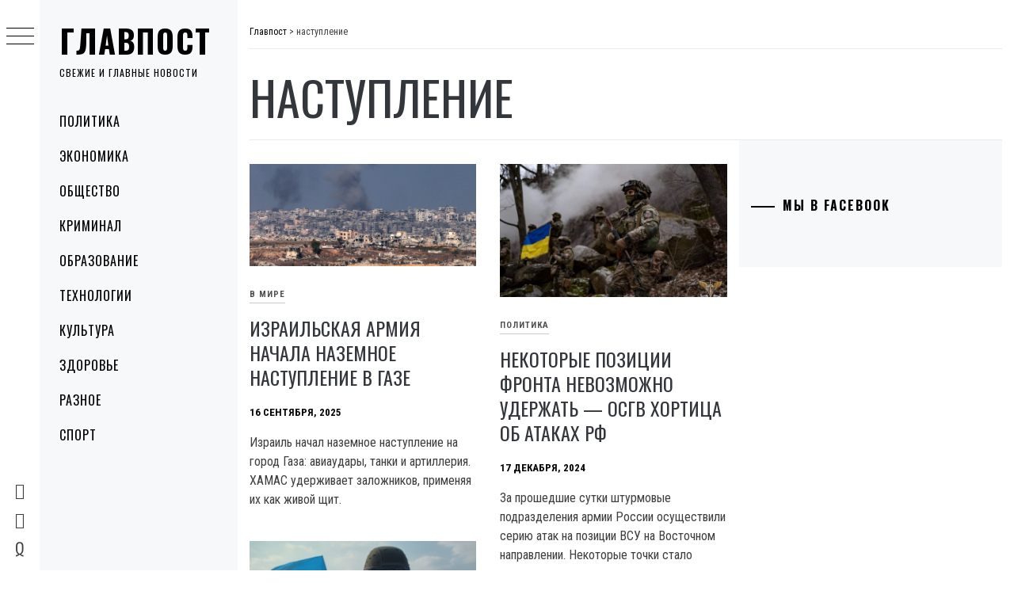

--- FILE ---
content_type: text/html; charset=UTF-8
request_url: https://glavpost.com/nastuplenie/
body_size: 18042
content:
<!DOCTYPE html>
<html lang="ru-RU">
    <head>
        <meta charset="UTF-8">
        <meta name="viewport" content="width=device-width, initial-scale=1.0, maximum-scale=1.0, user-scalable=no" />
        <link rel="profile" href="http://gmpg.org/xfn/11">
                <style type="text/css">
                        body .primary-background,
            body button:hover,
            body button:focus,
            body input[type="button"]:hover,
            body input[type="reset"]:hover,
            body input[type="reset"]:focus,
            body input[type="submit"]:hover,
            body input[type="submit"]:focus,
            body .widget .social-widget-menu ul li,
            body .comments-area .comment-list .reply,
            body .slide-categories a:hover,
            body .slide-categories a:focus,
            body .widget .social-widget-menu ul li:hover a:before,
            body .widget .social-widget-menu ul li:focus a:before,
            body .ham,
            body .ham:before,
            body .ham:after,
            body .btn-load-more {
                background: #33363b;
            }

            body .entry-title,
            body .entry-title a {
                color: #33363b;

            }

                        body .secondary-background,
            body .wp-block-quote,
            body button,
            body input[type="button"],
            body input[type="reset"],
            body input[type="submit"],
            body .widget.widget_minimal_grid_tab_posts_widget ul.nav-tabs li.active a,
            body .widget.widget_minimal_grid_tab_posts_widget ul.nav-tabs > li > a:focus,
            body .widget.widget_minimal_grid_tab_posts_widget ul.nav-tabs > li > a:hover,
            body .author-info .author-social > a:hover,
            body .author-info .author-social > a:focus,
            body .widget .social-widget-menu ul li a:before,
            body .widget .social-widget-menu ul li:hover,
            body .widget .social-widget-menu ul li:focus,
            body .moretag,
            body .moretag,
            body .thememattic-search-icon:before,
            body .slide-categories a,
            body .search-button.active .thememattic-search-icon:before,
            body .search-button.active .thememattic-search-icon:after,
            body .btn-load-more:hover,
            body .btn-load-more:focus,
            body .menu-description{
                background: #d8004f;
            }

            body.woocommerce #content input.button.alt:hover,
            body.woocommerce #respond input#submit.alt:hover,
            body.woocommerce a.button.alt:hover,
            body.woocommerce button.button.alt:hover,
            body.woocommerce input.button.alt:hover,
            body.woocommerce-page #content input.button.alt:hover,
            body.woocommerce-page #respond input#submit.alt:hover,
            body.woocommerce-page a.button.alt:hover,
            body.woocommerce-page button.button.alt:hover,
            body.woocommerce-page input.button.alt:hover,
            body.woocommerce #content input.button,
            body.woocommerce #respond input#submit,
            body.woocommerce a.button,
            body.woocommerce button.button,
            body.woocommerce input.button,
            body.woocommerce-page #content input.button,
            body.woocommerce-page #respond input#submit,
            body.woocommerce-page a.button,
            body.woocommerce-page button.button,
            body.woocommerce-page input.button,
            body.woocommerce #respond input#submit.alt,
            body.woocommerce a.button.alt,
            body.woocommerce button.button.alt,
            body.woocommerce input.button.alt,
            body.woocommerce .site span.onsale:hover,
            body.woocommerce .site span.onsale:focus,
            body.woocommerce-active .site .widget .onsale:hover,
            body.woocommerce-active .site .widget .onsale:focus{
                background: #d8004f;
            }

            body .sticky header:before,
            body a:hover,
            body a:focus,
            body a:active,
            body .main-navigation .menu-wrapper > ul > li.current-menu-item > a,
            body .main-navigation .menu-wrapper > ul > li:hover > a,
            body .main-navigation .menu-wrapper > ul > li:focus > a,
            body .sidr a:hover,
            body .sidr a:focus,
            body .page-numbers.current {
                color: #d8004f;
            }

            body .ajax-loader,
            body .thememattic-search-icon:after {
                border-color: #d8004f !important;
            }

                        body .section-recommended.section-bg {
                background: #f9e3d2;
            }

                        body .section-recommended.section-bg .home-full-grid-cat-section,
            body .section-recommended.section-bg .home-full-grid-cat-section a {
                color: #333;
            }

                        body,
            body .primary-font,
            body .site .site-title,
            body .section-title{
                font-family: Roboto Condensed !important;
            }

                        body .main-navigation #primary-menu li a,
            body h1, body h2, body h3, body h4, body h5, body h6,
            body .secondary-font,
            body .prime-excerpt,
            body blockquote,
            body.single .entry-content:before, .page .entry-content:before {
                font-family: Oswald !important;
            }

                        body .site-title {
                font-size: 40px !important;
            }

                        body, body button, body input, body select, body textarea, body p {
                font-size: 16px !important;
            }

                        body h1 {
                font-size: 30px;
            }

                        body h2,
            h2.entry-title {
                font-size: 24px;
            }

            body.woocommerce ul.products li.product .woocommerce-loop-category__title,
            body.woocommerce ul.products li.product .woocommerce-loop-product__title,
            body.woocommerce ul.products li.product h3{
                font-size: 24px;
            }
                        body h3 {
                font-size: 18px;
            }

                        body h4 {
                font-size: 16px;
            }

                        body h5 {
                font-size: 14px;
            }

                        body .masonry-grid.masonry-col article .entry-content,
            body .masonry-grid.masonry-col article .entry-content p {
                font-size: 16px !important;
            }

                        body .footer-widget-area {
                background: #f6f8f9;
            }

                        body .footer-widget-area,
            body .site-footer .widget-title,
            body .site-footer,
            body .site-footer a,
            body .site-footer a:visited {
                color: #000;
            }

                    </style>
        <meta name='robots' content='index, follow, max-image-preview:large, max-snippet:-1, max-video-preview:-1' />

	<!-- This site is optimized with the Yoast SEO plugin v26.5 - https://yoast.com/wordpress/plugins/seo/ -->
	<title>Архивы наступление - Главпост</title>
	<link rel="canonical" href="https://glavpost.com/nastuplenie/" />
	<link rel="next" href="https://glavpost.com/nastuplenie/page/2/" />
	<meta property="og:locale" content="ru_RU" />
	<meta property="og:type" content="article" />
	<meta property="og:title" content="Архивы наступление - Главпост" />
	<meta property="og:url" content="https://glavpost.com/nastuplenie/" />
	<meta property="og:site_name" content="Главпост" />
	<meta name="twitter:card" content="summary_large_image" />
	<script type="application/ld+json" class="yoast-schema-graph">{"@context":"https://schema.org","@graph":[{"@type":"CollectionPage","@id":"https://glavpost.com/nastuplenie/","url":"https://glavpost.com/nastuplenie/","name":"Архивы наступление - Главпост","isPartOf":{"@id":"https://glavpost.com/#website"},"primaryImageOfPage":{"@id":"https://glavpost.com/nastuplenie/#primaryimage"},"image":{"@id":"https://glavpost.com/nastuplenie/#primaryimage"},"thumbnailUrl":"https://glavpost.com/wp-content/uploads/2025/09/6-2.webp","breadcrumb":{"@id":"https://glavpost.com/nastuplenie/#breadcrumb"},"inLanguage":"ru-RU"},{"@type":"ImageObject","inLanguage":"ru-RU","@id":"https://glavpost.com/nastuplenie/#primaryimage","url":"https://glavpost.com/wp-content/uploads/2025/09/6-2.webp","contentUrl":"https://glavpost.com/wp-content/uploads/2025/09/6-2.webp","width":1240,"height":558,"caption":"Израиль начал наземное наступление на город Газа: авиаудары, танки и артиллерия. ХАМАС удерживает заложников, применяя их как живой щит."},{"@type":"BreadcrumbList","@id":"https://glavpost.com/nastuplenie/#breadcrumb","itemListElement":[{"@type":"ListItem","position":1,"name":"Главная страница","item":"https://glavpost.com/"},{"@type":"ListItem","position":2,"name":"наступление"}]},{"@type":"WebSite","@id":"https://glavpost.com/#website","url":"https://glavpost.com/","name":"Главпост","description":"Свежие и главные новости","publisher":{"@id":"https://glavpost.com/#organization"},"potentialAction":[{"@type":"SearchAction","target":{"@type":"EntryPoint","urlTemplate":"https://glavpost.com/?s={search_term_string}"},"query-input":{"@type":"PropertyValueSpecification","valueRequired":true,"valueName":"search_term_string"}}],"inLanguage":"ru-RU"},{"@type":"Organization","@id":"https://glavpost.com/#organization","name":"Главпост","url":"https://glavpost.com/","logo":{"@type":"ImageObject","inLanguage":"ru-RU","@id":"https://glavpost.com/#/schema/logo/image/","url":"https://glavpost.com/wp-content/uploads/2021/10/logo.png","contentUrl":"https://glavpost.com/wp-content/uploads/2021/10/logo.png","width":1000,"height":1000,"caption":"Главпост"},"image":{"@id":"https://glavpost.com/#/schema/logo/image/"},"sameAs":["https://www.facebook.com/glavpostnews"]}]}</script>
	<!-- / Yoast SEO plugin. -->


<link rel='dns-prefetch' href='//cdn.thememattic.com' />
<link rel='dns-prefetch' href='//www.googletagmanager.com' />
<link rel='dns-prefetch' href='//fonts.googleapis.com' />
<link rel='dns-prefetch' href='//pagead2.googlesyndication.com' />
<link rel="alternate" type="application/rss+xml" title="Главпост &raquo; Лента" href="https://glavpost.com/feed/" />
<link rel="alternate" type="application/rss+xml" title="Главпост &raquo; Лента комментариев" href="https://glavpost.com/comments/feed/" />
<link rel="alternate" type="application/rss+xml" title="Главпост &raquo; Лента метки наступление" href="https://glavpost.com/nastuplenie/feed/" />
<style id='wp-img-auto-sizes-contain-inline-css' type='text/css'>
img:is([sizes=auto i],[sizes^="auto," i]){contain-intrinsic-size:3000px 1500px}
/*# sourceURL=wp-img-auto-sizes-contain-inline-css */
</style>
<style id='wp-emoji-styles-inline-css' type='text/css'>

	img.wp-smiley, img.emoji {
		display: inline !important;
		border: none !important;
		box-shadow: none !important;
		height: 1em !important;
		width: 1em !important;
		margin: 0 0.07em !important;
		vertical-align: -0.1em !important;
		background: none !important;
		padding: 0 !important;
	}
/*# sourceURL=wp-emoji-styles-inline-css */
</style>
<style id='wp-block-library-inline-css' type='text/css'>
:root{--wp-block-synced-color:#7a00df;--wp-block-synced-color--rgb:122,0,223;--wp-bound-block-color:var(--wp-block-synced-color);--wp-editor-canvas-background:#ddd;--wp-admin-theme-color:#007cba;--wp-admin-theme-color--rgb:0,124,186;--wp-admin-theme-color-darker-10:#006ba1;--wp-admin-theme-color-darker-10--rgb:0,107,160.5;--wp-admin-theme-color-darker-20:#005a87;--wp-admin-theme-color-darker-20--rgb:0,90,135;--wp-admin-border-width-focus:2px}@media (min-resolution:192dpi){:root{--wp-admin-border-width-focus:1.5px}}.wp-element-button{cursor:pointer}:root .has-very-light-gray-background-color{background-color:#eee}:root .has-very-dark-gray-background-color{background-color:#313131}:root .has-very-light-gray-color{color:#eee}:root .has-very-dark-gray-color{color:#313131}:root .has-vivid-green-cyan-to-vivid-cyan-blue-gradient-background{background:linear-gradient(135deg,#00d084,#0693e3)}:root .has-purple-crush-gradient-background{background:linear-gradient(135deg,#34e2e4,#4721fb 50%,#ab1dfe)}:root .has-hazy-dawn-gradient-background{background:linear-gradient(135deg,#faaca8,#dad0ec)}:root .has-subdued-olive-gradient-background{background:linear-gradient(135deg,#fafae1,#67a671)}:root .has-atomic-cream-gradient-background{background:linear-gradient(135deg,#fdd79a,#004a59)}:root .has-nightshade-gradient-background{background:linear-gradient(135deg,#330968,#31cdcf)}:root .has-midnight-gradient-background{background:linear-gradient(135deg,#020381,#2874fc)}:root{--wp--preset--font-size--normal:16px;--wp--preset--font-size--huge:42px}.has-regular-font-size{font-size:1em}.has-larger-font-size{font-size:2.625em}.has-normal-font-size{font-size:var(--wp--preset--font-size--normal)}.has-huge-font-size{font-size:var(--wp--preset--font-size--huge)}.has-text-align-center{text-align:center}.has-text-align-left{text-align:left}.has-text-align-right{text-align:right}.has-fit-text{white-space:nowrap!important}#end-resizable-editor-section{display:none}.aligncenter{clear:both}.items-justified-left{justify-content:flex-start}.items-justified-center{justify-content:center}.items-justified-right{justify-content:flex-end}.items-justified-space-between{justify-content:space-between}.screen-reader-text{border:0;clip-path:inset(50%);height:1px;margin:-1px;overflow:hidden;padding:0;position:absolute;width:1px;word-wrap:normal!important}.screen-reader-text:focus{background-color:#ddd;clip-path:none;color:#444;display:block;font-size:1em;height:auto;left:5px;line-height:normal;padding:15px 23px 14px;text-decoration:none;top:5px;width:auto;z-index:100000}html :where(.has-border-color){border-style:solid}html :where([style*=border-top-color]){border-top-style:solid}html :where([style*=border-right-color]){border-right-style:solid}html :where([style*=border-bottom-color]){border-bottom-style:solid}html :where([style*=border-left-color]){border-left-style:solid}html :where([style*=border-width]){border-style:solid}html :where([style*=border-top-width]){border-top-style:solid}html :where([style*=border-right-width]){border-right-style:solid}html :where([style*=border-bottom-width]){border-bottom-style:solid}html :where([style*=border-left-width]){border-left-style:solid}html :where(img[class*=wp-image-]){height:auto;max-width:100%}:where(figure){margin:0 0 1em}html :where(.is-position-sticky){--wp-admin--admin-bar--position-offset:var(--wp-admin--admin-bar--height,0px)}@media screen and (max-width:600px){html :where(.is-position-sticky){--wp-admin--admin-bar--position-offset:0px}}

/*# sourceURL=wp-block-library-inline-css */
</style><style id='global-styles-inline-css' type='text/css'>
:root{--wp--preset--aspect-ratio--square: 1;--wp--preset--aspect-ratio--4-3: 4/3;--wp--preset--aspect-ratio--3-4: 3/4;--wp--preset--aspect-ratio--3-2: 3/2;--wp--preset--aspect-ratio--2-3: 2/3;--wp--preset--aspect-ratio--16-9: 16/9;--wp--preset--aspect-ratio--9-16: 9/16;--wp--preset--color--black: #000000;--wp--preset--color--cyan-bluish-gray: #abb8c3;--wp--preset--color--white: #ffffff;--wp--preset--color--pale-pink: #f78da7;--wp--preset--color--vivid-red: #cf2e2e;--wp--preset--color--luminous-vivid-orange: #ff6900;--wp--preset--color--luminous-vivid-amber: #fcb900;--wp--preset--color--light-green-cyan: #7bdcb5;--wp--preset--color--vivid-green-cyan: #00d084;--wp--preset--color--pale-cyan-blue: #8ed1fc;--wp--preset--color--vivid-cyan-blue: #0693e3;--wp--preset--color--vivid-purple: #9b51e0;--wp--preset--gradient--vivid-cyan-blue-to-vivid-purple: linear-gradient(135deg,rgb(6,147,227) 0%,rgb(155,81,224) 100%);--wp--preset--gradient--light-green-cyan-to-vivid-green-cyan: linear-gradient(135deg,rgb(122,220,180) 0%,rgb(0,208,130) 100%);--wp--preset--gradient--luminous-vivid-amber-to-luminous-vivid-orange: linear-gradient(135deg,rgb(252,185,0) 0%,rgb(255,105,0) 100%);--wp--preset--gradient--luminous-vivid-orange-to-vivid-red: linear-gradient(135deg,rgb(255,105,0) 0%,rgb(207,46,46) 100%);--wp--preset--gradient--very-light-gray-to-cyan-bluish-gray: linear-gradient(135deg,rgb(238,238,238) 0%,rgb(169,184,195) 100%);--wp--preset--gradient--cool-to-warm-spectrum: linear-gradient(135deg,rgb(74,234,220) 0%,rgb(151,120,209) 20%,rgb(207,42,186) 40%,rgb(238,44,130) 60%,rgb(251,105,98) 80%,rgb(254,248,76) 100%);--wp--preset--gradient--blush-light-purple: linear-gradient(135deg,rgb(255,206,236) 0%,rgb(152,150,240) 100%);--wp--preset--gradient--blush-bordeaux: linear-gradient(135deg,rgb(254,205,165) 0%,rgb(254,45,45) 50%,rgb(107,0,62) 100%);--wp--preset--gradient--luminous-dusk: linear-gradient(135deg,rgb(255,203,112) 0%,rgb(199,81,192) 50%,rgb(65,88,208) 100%);--wp--preset--gradient--pale-ocean: linear-gradient(135deg,rgb(255,245,203) 0%,rgb(182,227,212) 50%,rgb(51,167,181) 100%);--wp--preset--gradient--electric-grass: linear-gradient(135deg,rgb(202,248,128) 0%,rgb(113,206,126) 100%);--wp--preset--gradient--midnight: linear-gradient(135deg,rgb(2,3,129) 0%,rgb(40,116,252) 100%);--wp--preset--font-size--small: 13px;--wp--preset--font-size--medium: 20px;--wp--preset--font-size--large: 36px;--wp--preset--font-size--x-large: 42px;--wp--preset--spacing--20: 0.44rem;--wp--preset--spacing--30: 0.67rem;--wp--preset--spacing--40: 1rem;--wp--preset--spacing--50: 1.5rem;--wp--preset--spacing--60: 2.25rem;--wp--preset--spacing--70: 3.38rem;--wp--preset--spacing--80: 5.06rem;--wp--preset--shadow--natural: 6px 6px 9px rgba(0, 0, 0, 0.2);--wp--preset--shadow--deep: 12px 12px 50px rgba(0, 0, 0, 0.4);--wp--preset--shadow--sharp: 6px 6px 0px rgba(0, 0, 0, 0.2);--wp--preset--shadow--outlined: 6px 6px 0px -3px rgb(255, 255, 255), 6px 6px rgb(0, 0, 0);--wp--preset--shadow--crisp: 6px 6px 0px rgb(0, 0, 0);}:where(.is-layout-flex){gap: 0.5em;}:where(.is-layout-grid){gap: 0.5em;}body .is-layout-flex{display: flex;}.is-layout-flex{flex-wrap: wrap;align-items: center;}.is-layout-flex > :is(*, div){margin: 0;}body .is-layout-grid{display: grid;}.is-layout-grid > :is(*, div){margin: 0;}:where(.wp-block-columns.is-layout-flex){gap: 2em;}:where(.wp-block-columns.is-layout-grid){gap: 2em;}:where(.wp-block-post-template.is-layout-flex){gap: 1.25em;}:where(.wp-block-post-template.is-layout-grid){gap: 1.25em;}.has-black-color{color: var(--wp--preset--color--black) !important;}.has-cyan-bluish-gray-color{color: var(--wp--preset--color--cyan-bluish-gray) !important;}.has-white-color{color: var(--wp--preset--color--white) !important;}.has-pale-pink-color{color: var(--wp--preset--color--pale-pink) !important;}.has-vivid-red-color{color: var(--wp--preset--color--vivid-red) !important;}.has-luminous-vivid-orange-color{color: var(--wp--preset--color--luminous-vivid-orange) !important;}.has-luminous-vivid-amber-color{color: var(--wp--preset--color--luminous-vivid-amber) !important;}.has-light-green-cyan-color{color: var(--wp--preset--color--light-green-cyan) !important;}.has-vivid-green-cyan-color{color: var(--wp--preset--color--vivid-green-cyan) !important;}.has-pale-cyan-blue-color{color: var(--wp--preset--color--pale-cyan-blue) !important;}.has-vivid-cyan-blue-color{color: var(--wp--preset--color--vivid-cyan-blue) !important;}.has-vivid-purple-color{color: var(--wp--preset--color--vivid-purple) !important;}.has-black-background-color{background-color: var(--wp--preset--color--black) !important;}.has-cyan-bluish-gray-background-color{background-color: var(--wp--preset--color--cyan-bluish-gray) !important;}.has-white-background-color{background-color: var(--wp--preset--color--white) !important;}.has-pale-pink-background-color{background-color: var(--wp--preset--color--pale-pink) !important;}.has-vivid-red-background-color{background-color: var(--wp--preset--color--vivid-red) !important;}.has-luminous-vivid-orange-background-color{background-color: var(--wp--preset--color--luminous-vivid-orange) !important;}.has-luminous-vivid-amber-background-color{background-color: var(--wp--preset--color--luminous-vivid-amber) !important;}.has-light-green-cyan-background-color{background-color: var(--wp--preset--color--light-green-cyan) !important;}.has-vivid-green-cyan-background-color{background-color: var(--wp--preset--color--vivid-green-cyan) !important;}.has-pale-cyan-blue-background-color{background-color: var(--wp--preset--color--pale-cyan-blue) !important;}.has-vivid-cyan-blue-background-color{background-color: var(--wp--preset--color--vivid-cyan-blue) !important;}.has-vivid-purple-background-color{background-color: var(--wp--preset--color--vivid-purple) !important;}.has-black-border-color{border-color: var(--wp--preset--color--black) !important;}.has-cyan-bluish-gray-border-color{border-color: var(--wp--preset--color--cyan-bluish-gray) !important;}.has-white-border-color{border-color: var(--wp--preset--color--white) !important;}.has-pale-pink-border-color{border-color: var(--wp--preset--color--pale-pink) !important;}.has-vivid-red-border-color{border-color: var(--wp--preset--color--vivid-red) !important;}.has-luminous-vivid-orange-border-color{border-color: var(--wp--preset--color--luminous-vivid-orange) !important;}.has-luminous-vivid-amber-border-color{border-color: var(--wp--preset--color--luminous-vivid-amber) !important;}.has-light-green-cyan-border-color{border-color: var(--wp--preset--color--light-green-cyan) !important;}.has-vivid-green-cyan-border-color{border-color: var(--wp--preset--color--vivid-green-cyan) !important;}.has-pale-cyan-blue-border-color{border-color: var(--wp--preset--color--pale-cyan-blue) !important;}.has-vivid-cyan-blue-border-color{border-color: var(--wp--preset--color--vivid-cyan-blue) !important;}.has-vivid-purple-border-color{border-color: var(--wp--preset--color--vivid-purple) !important;}.has-vivid-cyan-blue-to-vivid-purple-gradient-background{background: var(--wp--preset--gradient--vivid-cyan-blue-to-vivid-purple) !important;}.has-light-green-cyan-to-vivid-green-cyan-gradient-background{background: var(--wp--preset--gradient--light-green-cyan-to-vivid-green-cyan) !important;}.has-luminous-vivid-amber-to-luminous-vivid-orange-gradient-background{background: var(--wp--preset--gradient--luminous-vivid-amber-to-luminous-vivid-orange) !important;}.has-luminous-vivid-orange-to-vivid-red-gradient-background{background: var(--wp--preset--gradient--luminous-vivid-orange-to-vivid-red) !important;}.has-very-light-gray-to-cyan-bluish-gray-gradient-background{background: var(--wp--preset--gradient--very-light-gray-to-cyan-bluish-gray) !important;}.has-cool-to-warm-spectrum-gradient-background{background: var(--wp--preset--gradient--cool-to-warm-spectrum) !important;}.has-blush-light-purple-gradient-background{background: var(--wp--preset--gradient--blush-light-purple) !important;}.has-blush-bordeaux-gradient-background{background: var(--wp--preset--gradient--blush-bordeaux) !important;}.has-luminous-dusk-gradient-background{background: var(--wp--preset--gradient--luminous-dusk) !important;}.has-pale-ocean-gradient-background{background: var(--wp--preset--gradient--pale-ocean) !important;}.has-electric-grass-gradient-background{background: var(--wp--preset--gradient--electric-grass) !important;}.has-midnight-gradient-background{background: var(--wp--preset--gradient--midnight) !important;}.has-small-font-size{font-size: var(--wp--preset--font-size--small) !important;}.has-medium-font-size{font-size: var(--wp--preset--font-size--medium) !important;}.has-large-font-size{font-size: var(--wp--preset--font-size--large) !important;}.has-x-large-font-size{font-size: var(--wp--preset--font-size--x-large) !important;}
/*# sourceURL=global-styles-inline-css */
</style>

<style id='classic-theme-styles-inline-css' type='text/css'>
/*! This file is auto-generated */
.wp-block-button__link{color:#fff;background-color:#32373c;border-radius:9999px;box-shadow:none;text-decoration:none;padding:calc(.667em + 2px) calc(1.333em + 2px);font-size:1.125em}.wp-block-file__button{background:#32373c;color:#fff;text-decoration:none}
/*# sourceURL=/wp-includes/css/classic-themes.min.css */
</style>
<link rel='stylesheet' id='widgetopts-styles-css' href='https://glavpost.com/wp-content/plugins/widget-options/assets/css/widget-options.css?ver=4.1.3' type='text/css' media='all' />
<link rel='stylesheet' id='ez-toc-css' href='https://glavpost.com/wp-content/plugins/easy-table-of-contents/assets/css/screen.min.css?ver=2.0.79.2' type='text/css' media='all' />
<style id='ez-toc-inline-css' type='text/css'>
div#ez-toc-container .ez-toc-title {font-size: 120%;}div#ez-toc-container .ez-toc-title {font-weight: 500;}div#ez-toc-container ul li , div#ez-toc-container ul li a {font-size: 95%;}div#ez-toc-container ul li , div#ez-toc-container ul li a {font-weight: 500;}div#ez-toc-container nav ul ul li {font-size: 90%;}div#ez-toc-container {background: #fff;border: 1px solid #ddd;}div#ez-toc-container p.ez-toc-title , #ez-toc-container .ez_toc_custom_title_icon , #ez-toc-container .ez_toc_custom_toc_icon {color: #d8004f;}div#ez-toc-container ul.ez-toc-list a {color: #428bca;}div#ez-toc-container ul.ez-toc-list a:hover {color: #2a6496;}div#ez-toc-container ul.ez-toc-list a:visited {color: #428bca;}.ez-toc-counter nav ul li a::before {color: ;}.ez-toc-box-title {font-weight: bold; margin-bottom: 10px; text-align: center; text-transform: uppercase; letter-spacing: 1px; color: #666; padding-bottom: 5px;position:absolute;top:-4%;left:5%;background-color: inherit;transition: top 0.3s ease;}.ez-toc-box-title.toc-closed {top:-25%;}
.ez-toc-container-direction {direction: ltr;}.ez-toc-counter ul{counter-reset: item ;}.ez-toc-counter nav ul li a::before {content: counters(item, '.', decimal) '. ';display: inline-block;counter-increment: item;flex-grow: 0;flex-shrink: 0;margin-right: .2em; float: left; }.ez-toc-widget-direction {direction: ltr;}.ez-toc-widget-container ul{counter-reset: item ;}.ez-toc-widget-container nav ul li a::before {content: counters(item, '.', decimal) '. ';display: inline-block;counter-increment: item;flex-grow: 0;flex-shrink: 0;margin-right: .2em; float: left; }
/*# sourceURL=ez-toc-inline-css */
</style>
<link rel='stylesheet' id='ionicons-css' href='https://glavpost.com/wp-content/themes/minimal-grid/assets/lib/ionicons/css/ionicons.min.css?ver=6.9' type='text/css' media='all' />
<link rel='stylesheet' id='bootstrap-css' href='https://glavpost.com/wp-content/themes/minimal-grid/assets/lib/bootstrap/css/bootstrap.min.css?ver=6.9' type='text/css' media='all' />
<link rel='stylesheet' id='magnific-popup-css' href='https://glavpost.com/wp-content/themes/minimal-grid/assets/lib/magnific-popup/magnific-popup.css?ver=6.9' type='text/css' media='all' />
<link rel='stylesheet' id='slick-css' href='https://glavpost.com/wp-content/themes/minimal-grid/assets/lib/slick/css/slick.min.css?ver=6.9' type='text/css' media='all' />
<link rel='stylesheet' id='mediaelement-css' href='https://glavpost.com/wp-includes/js/mediaelement/mediaelementplayer-legacy.min.css?ver=4.2.17' type='text/css' media='all' />
<link rel='stylesheet' id='wp-mediaelement-css' href='https://glavpost.com/wp-includes/js/mediaelement/wp-mediaelement.min.css?ver=6.9' type='text/css' media='all' />
<link rel='stylesheet' id='minimal-grid-style-css' href='https://glavpost.com/wp-content/themes/minimal-grid/style.css?ver=6.9' type='text/css' media='all' />
<link crossorigin="anonymous" rel='stylesheet' id='minimal-grid-google-fonts-css' href='https://fonts.googleapis.com/css?family=Roboto%20Condensed:400,300,400italic,700|Oswald:400,300,700' type='text/css' media='all' />
<script type="text/javascript" src="https://glavpost.com/wp-includes/js/jquery/jquery.min.js?ver=3.7.1" id="jquery-core-js"></script>
<script type="text/javascript" src="https://glavpost.com/wp-includes/js/jquery/jquery-migrate.min.js?ver=3.4.1" id="jquery-migrate-js"></script>

<!-- Сниппет тегов Google (gtag.js), добавленный Site Kit -->
<!-- Сниппет Google Analytics добавлен с помощью Site Kit -->
<script type="text/javascript" src="https://www.googletagmanager.com/gtag/js?id=GT-K5LQK89" id="google_gtagjs-js" async></script>
<script type="text/javascript" id="google_gtagjs-js-after">
/* <![CDATA[ */
window.dataLayer = window.dataLayer || [];function gtag(){dataLayer.push(arguments);}
gtag("set","linker",{"domains":["glavpost.com"]});
gtag("js", new Date());
gtag("set", "developer_id.dZTNiMT", true);
gtag("config", "GT-K5LQK89");
//# sourceURL=google_gtagjs-js-after
/* ]]> */
</script>
<link rel="https://api.w.org/" href="https://glavpost.com/wp-json/" /><link rel="alternate" title="JSON" type="application/json" href="https://glavpost.com/wp-json/wp/v2/tags/1388" /><link rel="EditURI" type="application/rsd+xml" title="RSD" href="https://glavpost.com/xmlrpc.php?rsd" />
<meta name="generator" content="WordPress 6.9" />
<meta name="generator" content="Site Kit by Google 1.168.0" />
<!-- Метатеги Google AdSense, добавленные Site Kit -->
<meta name="google-adsense-platform-account" content="ca-host-pub-2644536267352236">
<meta name="google-adsense-platform-domain" content="sitekit.withgoogle.com">
<!-- Завершите метатеги Google AdSense, добавленные Site Kit -->
<!-- Нет версии AMPHTML для этого URL. -->
<!-- Сниппет Google AdSense, добавленный Site Kit -->
<script type="text/javascript" async="async" src="https://pagead2.googlesyndication.com/pagead/js/adsbygoogle.js?client=ca-pub-3009791374728080&amp;host=ca-host-pub-2644536267352236" crossorigin="anonymous"></script>

<!-- Конечный сниппет Google AdSense, добавленный Site Kit -->
<link rel="icon" href="https://glavpost.com/wp-content/uploads/2023/03/znimok-ekrana-2023-03-21-o-13.24.30-64x64.jpg" sizes="32x32" />
<link rel="icon" href="https://glavpost.com/wp-content/uploads/2023/03/znimok-ekrana-2023-03-21-o-13.24.30-300x300.jpg" sizes="192x192" />
<link rel="apple-touch-icon" href="https://glavpost.com/wp-content/uploads/2023/03/znimok-ekrana-2023-03-21-o-13.24.30-300x300.jpg" />
<meta name="msapplication-TileImage" content="https://glavpost.com/wp-content/uploads/2023/03/znimok-ekrana-2023-03-21-o-13.24.30-300x300.jpg" />
    </head>
<body class="archive tag tag-nastuplenie tag-1388 wp-theme-minimal-grid extended-menu hfeed thememattic-full-layout right-sidebar">




    <aside id="thememattic-aside" class="aside-panel">
        <div class="menu-mobile">
            <div class="trigger-nav">
                <div class="trigger-icon nav-toogle menu-mobile-toogle">
                    <a class="trigger-icon" href="javascript:void(0)">
                        <span class="icon-bar top"></span>
                        <span class="icon-bar middle"></span>
                        <span class="icon-bar bottom"></span>
                    </a>
                </div>
            </div>
            <div class="trigger-nav-right">
                <ul class="nav-right-options">
                    <li>
                        <span class="icon-search">
                            <i class="thememattic-icon ion-ios-search"></i>
                        </span>
                    </li>
                    <li>
                        <a class="site-logo site-logo-mobile" href="https://glavpost.com">
                            <i class="thememattic-icon ion-ios-home-outline"></i>
                        </a>
                    </li>
                </ul>
            </div>
        </div>

        <div class="aside-menu">
            <div class="nav-panel">
                <div class="trigger-nav">
                    <div class="trigger-icon trigger-icon-wraper nav-toogle nav-panel-toogle">
                        <a class="trigger-icon" href="javascript:void(0)">
                            <span class="icon-bar top"></span>
                            <span class="icon-bar middle"></span>
                            <span class="icon-bar bottom"></span>
                        </a>
                    </div>
                </div>
                <div class="asidepanel-icon">
                    <div class="asidepanel-icon__item">
                        <div class="contact-icons">
                            <a class="" href="https://glavpost.com">
                                <i class="thememattic-icon ion-ios-home-outline"></i>
                            </a>
                        </div>
                    </div>

                    <div class="asidepanel-icon__item">
                        <div class="contact-icons">
                        <span class="icon-search">
                            <i class="thememattic-icon ion-ios-search"></i>
                        </span>
                        </div>
                    </div>
                                            <div class="asidepanel-icon__item">
                            <div class="contact-icons">
                                                                <a href="mailto:post@glavpost.com" target="_blank">
                                <span class="thememattic-icon ion-ios-email-outline"></span>
                                </a>
                            </div>
                        </div>
                                    </div>
            </div>
            <div class="menu-panel">
                <div class="menu-panel-wrapper">
                    <div class="site-branding">
                                                    <p class="site-title"><a href="https://glavpost.com/"
                                                     rel="home">Главпост</a></p>
                                                    <p class="site-description secondary-font">
                                Свежие и главные новости                            </p>
                                            </div>
                    <div class="thememattic-navigation">
                        <nav id="site-navigation" class="main-navigation">
                            <span class="toggle-menu" aria-controls="primary-menu" aria-expanded="false">
                                 <span class="screen-reader-text">
                                    Primary Menu                                </span>
                                <i class="ham"></i>
                            </span>
                            <div class="menu-wrapper"><ul id="primary-menu" class="menu"><li id="menu-item-21" class="menu-item menu-item-type-taxonomy menu-item-object-category menu-item-21"><a href="https://glavpost.com/politika/">Политика</a></li>
<li id="menu-item-20" class="menu-item menu-item-type-taxonomy menu-item-object-category menu-item-20"><a href="https://glavpost.com/ekonomika/">Экономика</a></li>
<li id="menu-item-1273" class="menu-item menu-item-type-taxonomy menu-item-object-category menu-item-1273"><a href="https://glavpost.com/obshchestvo/">Общество</a></li>
<li id="menu-item-12" class="menu-item menu-item-type-taxonomy menu-item-object-category menu-item-12"><a href="https://glavpost.com/kriminal/">Криминал</a></li>
<li id="menu-item-14" class="menu-item menu-item-type-taxonomy menu-item-object-category menu-item-14"><a href="https://glavpost.com/obrazovanie/">Образование</a></li>
<li id="menu-item-19" class="menu-item menu-item-type-taxonomy menu-item-object-category menu-item-19"><a href="https://glavpost.com/tekhnologii/">Технологии</a></li>
<li id="menu-item-13" class="menu-item menu-item-type-taxonomy menu-item-object-category menu-item-13"><a href="https://glavpost.com/kultura/">Культура</a></li>
<li id="menu-item-11" class="menu-item menu-item-type-taxonomy menu-item-object-category menu-item-11"><a href="https://glavpost.com/zdorove/">Здоровье</a></li>
<li id="menu-item-17" class="menu-item menu-item-type-taxonomy menu-item-object-category menu-item-17"><a href="https://glavpost.com/raznoe/">Разное</a></li>
<li id="menu-item-18" class="menu-item menu-item-type-taxonomy menu-item-object-category menu-item-18"><a href="https://glavpost.com/sport/">Спорт</a></li>
</ul></div>                        </nav><!-- #site-navigation -->
                                                    <div class="header-social-icon hidden-xs">
                                <div class="social-icons">
                                    <div class="menu-sotsseti-container"><ul id="social-menu" class=""><li id="menu-item-311903" class="menu-item menu-item-type-post_type menu-item-object-page menu-item-311903"><a href="https://glavpost.com/redaktsiya/"><span>Редакция</span></a></li>
<li id="menu-item-40" class="menu-item menu-item-type-post_type menu-item-object-page menu-item-40"><a href="https://glavpost.com/reklama/"><span>Реклама</span></a></li>
<li id="menu-item-311902" class="menu-item menu-item-type-post_type menu-item-object-page menu-item-311902"><a href="https://glavpost.com/kontakty/"><span>Контакты</span></a></li>
</ul></div>                                </div>
                            </div>
                                            </div>
                </div>

                                    <div class="header-image-overlay"></div>
                            </div>
        </div>
    </aside>

<div id="page" class="site">
    <a class="skip-link screen-reader-text" href="#content">Skip to content</a>
    <div class="popup-search">
        <div class="table-align">
            <div class="table-align-cell">
                <form role="search" method="get" class="search-form" action="https://glavpost.com/">
				<label>
					<span class="screen-reader-text">Найти:</span>
					<input type="search" class="search-field" placeholder="Поиск&hellip;" value="" name="s" />
				</label>
				<input type="submit" class="search-submit" value="Поиск" />
			</form>            </div>
        </div>
        <div class="close-popup"></div>
    </div>


    <div id="content" class="site-content">
                        <header class="inner-banner">

                    <div class="thememattic-breadcrumb">
                        <!-- Breadcrumb NavXT 7.5.0 -->
<span property="itemListElement" typeof="ListItem"><a property="item" typeof="WebPage" title="Перейти к Главпост." href="https://glavpost.com" class="home" ><span property="name">Главпост</span></a><meta property="position" content="1"></span> &gt; <span property="itemListElement" typeof="ListItem"><span property="name" class="archive taxonomy post_tag current-item">наступление</span><meta property="url" content="https://glavpost.com/nastuplenie/"><meta property="position" content="2"></span>                    </div>

                    <h1 class="entry-title">наступление</h1>
                </header>
            
        <div class="content-inner-wrapper">
	<div id="primary" class="content-area">
		<main id="main" class="site-main">
                <div class="masonry-grid masonry-col"><article id="post-423984" class="post-423984 post type-post status-publish format-standard has-post-thumbnail hentry category-v-mire tag-gaza tag-zalozhniki tag-izrail tag-nastuplenie tag-khamas">
        <div class="tm-archive-wrapper">
    <div class="entry-content"><div class="post-thumb"><img width="1240" height="558" src="https://glavpost.com/wp-content/uploads/2025/09/6-2.webp" class="attachment-full size-full wp-post-image" alt="Израиль начал наземное наступление на город Газа: авиаудары, танки и артиллерия. ХАМАС удерживает заложников, применяя их как живой щит." decoding="async" fetchpriority="high" srcset="https://glavpost.com/wp-content/uploads/2025/09/6-2.webp 1240w, https://glavpost.com/wp-content/uploads/2025/09/6-2-300x135.webp 300w, https://glavpost.com/wp-content/uploads/2025/09/6-2-1024x461.webp 1024w, https://glavpost.com/wp-content/uploads/2025/09/6-2-768x346.webp 768w, https://glavpost.com/wp-content/uploads/2025/09/6-2-480x216.webp 480w" sizes="(max-width: 1240px) 100vw, 1240px" /><div class="grid-item-overlay">
                <a href="https://glavpost.com/v-mire/2025/09/16/izrailskaya-armiya-nachala-nazemnoe-nastuplenie-v-gaze/"><span></span></a></div></div>            <header class="entry-header">
                <div class='entry-meta-cat'><a href="https://glavpost.com/v-mire/" rel="category tag">В мире</a></div>                <!-- posted coment -->
                <h2 class="entry-title"><a href="https://glavpost.com/v-mire/2025/09/16/izrailskaya-armiya-nachala-nazemnoe-nastuplenie-v-gaze/" rel="bookmark">Израильская армия начала наземное наступление в Газе</a></h2>            </header>
            <span class="posted-on"><a href="https://glavpost.com/2025/09/16/" rel="bookmark"><time class="entry-date published" datetime="2025-09-16T11:04:00+03:00">16 сентября, 2025</time><time class="updated" datetime="2025-09-17T00:29:37+03:00">17 сентября, 2025</time></a></span><span class="comments-link"><a href="https://glavpost.com/v-mire/2025/09/16/izrailskaya-armiya-nachala-nazemnoe-nastuplenie-v-gaze/?noamp=mobile#respond"> </a></span>        <p>Израиль начал наземное наступление на город Газа: авиаудары, танки и артиллерия. ХАМАС удерживает заложников, применяя их как живой щит.</p>
</div>        </div>
</article><article id="post-415408" class="post-415408 post type-post status-publish format-standard has-post-thumbnail hentry category-politika tag-voennye-poteri tag-vsu tag-nastuplenie tag-oborona tag-oboronitelnye-sooruzheniya tag-okopy tag-situatsiya-na-fronte tag-ukraina">
        <div class="tm-archive-wrapper">
    <div class="entry-content"><div class="post-thumb"><img width="1200" height="705" src="https://glavpost.com/wp-content/uploads/2024/12/13.jpg" class="attachment-full size-full wp-post-image" alt="ВСУ," decoding="async" srcset="https://glavpost.com/wp-content/uploads/2024/12/13.jpg 1200w, https://glavpost.com/wp-content/uploads/2024/12/13-300x176.jpg 300w, https://glavpost.com/wp-content/uploads/2024/12/13-1024x602.jpg 1024w, https://glavpost.com/wp-content/uploads/2024/12/13-768x451.jpg 768w, https://glavpost.com/wp-content/uploads/2024/12/13-480x282.jpg 480w" sizes="(max-width: 1200px) 100vw, 1200px" /><div class="grid-item-overlay">
                <a href="https://glavpost.com/politika/2024/12/17/nekotorye-pozitsii-fronta-nevozmozhno-uderzhat-osgv-khortitsa-ob-atakakh-rf/"><span></span></a></div></div>            <header class="entry-header">
                <div class='entry-meta-cat'><a href="https://glavpost.com/politika/" rel="category tag">Политика</a></div>                <!-- posted coment -->
                <h2 class="entry-title"><a href="https://glavpost.com/politika/2024/12/17/nekotorye-pozitsii-fronta-nevozmozhno-uderzhat-osgv-khortitsa-ob-atakakh-rf/" rel="bookmark">Некоторые позиции фронта невозможно удержать — ОСГВ Хортица об атаках РФ</a></h2>            </header>
            <span class="posted-on"><a href="https://glavpost.com/2024/12/17/" rel="bookmark"><time class="entry-date published" datetime="2024-12-17T11:45:00+02:00">17 декабря, 2024</time><time class="updated" datetime="2024-12-17T12:15:13+02:00">17 декабря, 2024</time></a></span><span class="comments-link"><a href="https://glavpost.com/politika/2024/12/17/nekotorye-pozitsii-fronta-nevozmozhno-uderzhat-osgv-khortitsa-ob-atakakh-rf/?noamp=mobile#respond"> </a></span>        <p>3а прошедшие сутки штурмовые подразделения армии России осуществили серию атак на позиции ВСУ на Восточном направлении. Некоторые точки стало невозможно удерживать.</p>
</div>        </div>
</article><article id="post-412047" class="post-412047 post type-post status-publish format-standard has-post-thumbnail hentry category-politika tag-nastuplenie tag-rossiiskie-voiska tag-toretsk tag-ukraina tag-front">
        <div class="tm-archive-wrapper">
    <div class="entry-content"><div class="post-thumb"><img width="1200" height="672" src="https://glavpost.com/wp-content/uploads/2024/10/202ade7c-ba93-46b1-9059-ab41437becec.jpg" class="attachment-full size-full wp-post-image" alt="ВСУ" decoding="async" srcset="https://glavpost.com/wp-content/uploads/2024/10/202ade7c-ba93-46b1-9059-ab41437becec.jpg 1200w, https://glavpost.com/wp-content/uploads/2024/10/202ade7c-ba93-46b1-9059-ab41437becec-300x168.jpg 300w, https://glavpost.com/wp-content/uploads/2024/10/202ade7c-ba93-46b1-9059-ab41437becec-1024x573.jpg 1024w, https://glavpost.com/wp-content/uploads/2024/10/202ade7c-ba93-46b1-9059-ab41437becec-768x430.jpg 768w, https://glavpost.com/wp-content/uploads/2024/10/202ade7c-ba93-46b1-9059-ab41437becec-480x269.jpg 480w" sizes="(max-width: 1200px) 100vw, 1200px" /><div class="grid-item-overlay">
                <a href="https://glavpost.com/politika/2024/10/16/rf-usilenno-davit-na-toretsk-i-zakhvatila-selo-pod-kurakhovo-v-deepstate-dali-analiz-situatsii/"><span></span></a></div></div>            <header class="entry-header">
                <div class='entry-meta-cat'><a href="https://glavpost.com/politika/" rel="category tag">Политика</a></div>                <!-- posted coment -->
                <h2 class="entry-title"><a href="https://glavpost.com/politika/2024/10/16/rf-usilenno-davit-na-toretsk-i-zakhvatila-selo-pod-kurakhovo-v-deepstate-dali-analiz-situatsii/" rel="bookmark">РФ усиленно давит на Торецк и захватила село под Курахово: в DeepState дали анализ ситуации</a></h2>            </header>
            <span class="posted-on"><a href="https://glavpost.com/2024/10/16/" rel="bookmark"><time class="entry-date published" datetime="2024-10-16T11:05:00+03:00">16 октября, 2024</time><time class="updated" datetime="2024-10-16T10:43:19+03:00">16 октября, 2024</time></a></span><span class="comments-link"><a href="https://glavpost.com/politika/2024/10/16/rf-usilenno-davit-na-toretsk-i-zakhvatila-selo-pod-kurakhovo-v-deepstate-dali-analiz-situatsii/?noamp=mobile#respond"> </a></span>        <p>Российские войска не прекращают наступательные действия на различных направлениях фронта в Украине. Оккупанты добились некоторых успехов.</p>
</div>        </div>
</article><article id="post-411998" class="post-411998 post type-post status-publish format-standard has-post-thumbnail hentry category-politika tag-vsu tag-zima tag-nastuplenie tag-rossiya tag-ukraina tag-front">
        <div class="tm-archive-wrapper">
    <div class="entry-content"><div class="post-thumb"><img width="2132" height="1386" src="https://glavpost.com/wp-content/uploads/2024/10/original-2.jpg" class="attachment-full size-full wp-post-image" alt="Армия РФ" decoding="async" loading="lazy" srcset="https://glavpost.com/wp-content/uploads/2024/10/original-2.jpg 2132w, https://glavpost.com/wp-content/uploads/2024/10/original-2-300x195.jpg 300w, https://glavpost.com/wp-content/uploads/2024/10/original-2-1024x666.jpg 1024w, https://glavpost.com/wp-content/uploads/2024/10/original-2-768x499.jpg 768w, https://glavpost.com/wp-content/uploads/2024/10/original-2-1536x999.jpg 1536w, https://glavpost.com/wp-content/uploads/2024/10/original-2-2048x1331.jpg 2048w, https://glavpost.com/wp-content/uploads/2024/10/original-2-480x312.jpg 480w" sizes="auto, (max-width: 2132px) 100vw, 2132px" /><div class="grid-item-overlay">
                <a href="https://glavpost.com/politika/2024/10/15/v-vsu-raskryli-kakuiu-taktiku-vybrala-rf-dlya-gryadushchei-zimy/"><span></span></a></div></div>            <header class="entry-header">
                <div class='entry-meta-cat'><a href="https://glavpost.com/politika/" rel="category tag">Политика</a></div>                <!-- posted coment -->
                <h2 class="entry-title"><a href="https://glavpost.com/politika/2024/10/15/v-vsu-raskryli-kakuiu-taktiku-vybrala-rf-dlya-gryadushchei-zimy/" rel="bookmark">В ВСУ раскрыли, какую тактику выбрала РФ для грядущей зимы</a></h2>            </header>
            <span class="posted-on"><a href="https://glavpost.com/2024/10/15/" rel="bookmark"><time class="entry-date published" datetime="2024-10-15T13:10:00+03:00">15 октября, 2024</time><time class="updated" datetime="2024-10-15T12:58:32+03:00">15 октября, 2024</time></a></span><span class="comments-link"><a href="https://glavpost.com/politika/2024/10/15/v-vsu-raskryli-kakuiu-taktiku-vybrala-rf-dlya-gryadushchei-zimy/?noamp=mobile#respond"> </a></span>        <p>Оккупанты на фронте не предпринимают подготовительных мер для зимнего периода, предпочитая ускорить свои наступательные операции до наступления морозов.</p>
</div>        </div>
</article><article id="post-411596" class="post-411596 post type-post status-publish format-standard has-post-thumbnail hentry category-politika tag-artilleriya tag-boepripasy tag-voennye-poteri tag-vsu tag-nastuplenie tag-rossiya tag-ukraina tag-front">
        <div class="tm-archive-wrapper">
    <div class="entry-content"><div class="post-thumb"><img width="1200" height="675" src="https://glavpost.com/wp-content/uploads/2024/10/8.jpg" class="attachment-full size-full wp-post-image" alt="Фронт," decoding="async" loading="lazy" srcset="https://glavpost.com/wp-content/uploads/2024/10/8.jpg 1200w, https://glavpost.com/wp-content/uploads/2024/10/8-300x169.jpg 300w, https://glavpost.com/wp-content/uploads/2024/10/8-1024x576.jpg 1024w, https://glavpost.com/wp-content/uploads/2024/10/8-768x432.jpg 768w, https://glavpost.com/wp-content/uploads/2024/10/8-480x270.jpg 480w" sizes="auto, (max-width: 1200px) 100vw, 1200px" /><div class="grid-item-overlay">
                <a href="https://glavpost.com/politika/2024/10/08/skolko-eshche-putin-smozhet-podderzhivat-aktivnoe-nastuplenie/"><span></span></a></div></div>            <header class="entry-header">
                <div class='entry-meta-cat'><a href="https://glavpost.com/politika/" rel="category tag">Политика</a></div>                <!-- posted coment -->
                <h2 class="entry-title"><a href="https://glavpost.com/politika/2024/10/08/skolko-eshche-putin-smozhet-podderzhivat-aktivnoe-nastuplenie/" rel="bookmark">Сколько еще Путин сможет поддерживать активное наступление</a></h2>            </header>
            <span class="posted-on"><a href="https://glavpost.com/2024/10/08/" rel="bookmark"><time class="entry-date published" datetime="2024-10-08T09:25:00+03:00">8 октября, 2024</time><time class="updated" datetime="2024-10-08T08:51:37+03:00">8 октября, 2024</time></a></span><span class="comments-link"><a href="https://glavpost.com/politika/2024/10/08/skolko-eshche-putin-smozhet-podderzhivat-aktivnoe-nastuplenie/?noamp=mobile#respond"> </a></span>        <p>Войска России не имеют достаточного количества живой силы и боеприпасов для того, чтобы долго продолжать активную фазу наступления. Такое заявление сделали эксперты Института изучения войны (ISW).</p>
</div>        </div>
</article><article id="post-411592" class="post-411592 post type-post status-publish format-standard has-post-thumbnail hentry category-politika tag-vsu tag-gorodskie-boi tag-donetskaya-oblast tag-nastuplenie tag-oborona tag-okkupanty tag-toretsk">
        <div class="tm-archive-wrapper">
    <div class="entry-content"><div class="post-thumb"><img width="1220" height="766" src="https://glavpost.com/wp-content/uploads/2024/10/7-1.jpg" class="attachment-full size-full wp-post-image" alt="ВСУ," decoding="async" loading="lazy" srcset="https://glavpost.com/wp-content/uploads/2024/10/7-1.jpg 1220w, https://glavpost.com/wp-content/uploads/2024/10/7-1-300x188.jpg 300w, https://glavpost.com/wp-content/uploads/2024/10/7-1-1024x643.jpg 1024w, https://glavpost.com/wp-content/uploads/2024/10/7-1-768x482.jpg 768w, https://glavpost.com/wp-content/uploads/2024/10/7-1-480x301.jpg 480w" sizes="auto, (max-width: 1220px) 100vw, 1220px" /><div class="grid-item-overlay">
                <a href="https://glavpost.com/politika/2024/10/08/boi-idut-za-kazhdyi-podezd-v-vsu-rasskazali-o-tyazhelykh-boyakh-za-toretsk/"><span></span></a></div></div>            <header class="entry-header">
                <div class='entry-meta-cat'><a href="https://glavpost.com/politika/" rel="category tag">Политика</a></div>                <!-- posted coment -->
                <h2 class="entry-title"><a href="https://glavpost.com/politika/2024/10/08/boi-idut-za-kazhdyi-podezd-v-vsu-rasskazali-o-tyazhelykh-boyakh-za-toretsk/" rel="bookmark">Бои идут за каждый подъезд: в ВСУ рассказали о тяжелых боях за Торецк</a></h2>            </header>
            <span class="posted-on"><a href="https://glavpost.com/2024/10/08/" rel="bookmark"><time class="entry-date published" datetime="2024-10-08T09:00:00+03:00">8 октября, 2024</time><time class="updated" datetime="2024-10-08T08:34:30+03:00">8 октября, 2024</time></a></span><span class="comments-link"><a href="https://glavpost.com/politika/2024/10/08/boi-idut-za-kazhdyi-podezd-v-vsu-rasskazali-o-tyazhelykh-boyakh-za-toretsk/?noamp=mobile#respond"> </a></span>        <p>В Торецке (Донецкая область) наблюдается очень сложная ситуация, солдаты ВСУ делают все возможное, чтобы сдержать натиск врага. Такое заявление сделал спикер оперативно-тактической группировки «Луганск» Анастасия Бобовникова.</p>
</div>        </div>
</article><article id="post-409202" class="post-409202 post type-post status-publish format-standard has-post-thumbnail hentry category-politika tag-voina tag-kurskaya-oblast tag-nastuplenie tag-putin tag-tsrk">
        <div class="tm-archive-wrapper">
    <div class="entry-content"><div class="post-thumb"><img width="1880" height="1160" src="https://glavpost.com/wp-content/uploads/2024/08/2441ac524638cbff6c6a_2000x.jpg" class="attachment-full size-full wp-post-image" alt="Владимир Путин" decoding="async" loading="lazy" srcset="https://glavpost.com/wp-content/uploads/2024/08/2441ac524638cbff6c6a_2000x.jpg 1880w, https://glavpost.com/wp-content/uploads/2024/08/2441ac524638cbff6c6a_2000x-300x185.jpg 300w, https://glavpost.com/wp-content/uploads/2024/08/2441ac524638cbff6c6a_2000x-1024x632.jpg 1024w, https://glavpost.com/wp-content/uploads/2024/08/2441ac524638cbff6c6a_2000x-768x474.jpg 768w, https://glavpost.com/wp-content/uploads/2024/08/2441ac524638cbff6c6a_2000x-1536x948.jpg 1536w, https://glavpost.com/wp-content/uploads/2024/08/2441ac524638cbff6c6a_2000x-480x296.jpg 480w" sizes="auto, (max-width: 1880px) 100vw, 1880px" /><div class="grid-item-overlay">
                <a href="https://glavpost.com/politika/2024/08/29/putin-poidet-v-nastuplenie-na-eshche-odnom-flange-v-tsru-ozvuchili-prognoz/"><span></span></a></div></div>            <header class="entry-header">
                <div class='entry-meta-cat'><a href="https://glavpost.com/politika/" rel="category tag">Политика</a></div>                <!-- posted coment -->
                <h2 class="entry-title"><a href="https://glavpost.com/politika/2024/08/29/putin-poidet-v-nastuplenie-na-eshche-odnom-flange-v-tsru-ozvuchili-prognoz/" rel="bookmark">Путин пойдет в наступление на еще одном фланге: в ЦРУ озвучили прогноз</a></h2>            </header>
            <span class="posted-on"><a href="https://glavpost.com/2024/08/29/" rel="bookmark"><time class="entry-date published" datetime="2024-08-29T14:25:00+03:00">29 августа, 2024</time><time class="updated" datetime="2024-08-29T14:02:21+03:00">29 августа, 2024</time></a></span><span class="comments-link"><a href="https://glavpost.com/politika/2024/08/29/putin-poidet-v-nastuplenie-na-eshche-odnom-flange-v-tsru-ozvuchili-prognoz/?noamp=mobile#respond"> </a></span>        <p>Украинские войска продолжают удерживать контроль над захваченными населенными пунктами в Курской области и укрепляют свои позиции, возводя оборонительные линии. В ответ на это Россия планирует вернуть контроль над этими территориями, однако в данный момент сосредоточена на операции по захвату украинского города Покровска.</p>
</div>        </div>
</article><article id="post-396175" class="post-396175 post type-post status-publish format-standard has-post-thumbnail hentry category-politika tag-budanov tag-vsu tag-donetskaya-oblast tag-konets-voiny tag-luganskaya-oblast tag-nastuplenie tag-rossiya tag-ukraina tag-front">
        <div class="tm-archive-wrapper">
    <div class="entry-content"><div class="post-thumb"><img width="1024" height="576" src="https://glavpost.com/wp-content/uploads/2024/02/3-1024x576-1.jpg" class="attachment-full size-full wp-post-image" alt="" decoding="async" loading="lazy" srcset="https://glavpost.com/wp-content/uploads/2024/02/3-1024x576-1.jpg 1024w, https://glavpost.com/wp-content/uploads/2024/02/3-1024x576-1-300x169.jpg 300w, https://glavpost.com/wp-content/uploads/2024/02/3-1024x576-1-768x432.jpg 768w, https://glavpost.com/wp-content/uploads/2024/02/3-1024x576-1-480x270.jpg 480w" sizes="auto, (max-width: 1024px) 100vw, 1024px" /><div class="grid-item-overlay">
                <a href="https://glavpost.com/politika/2024/02/01/na-fone-nastupleniya-rf-budanov-otvetil-blizok-li-konets-voiny/"><span></span></a></div></div>            <header class="entry-header">
                <div class='entry-meta-cat'><a href="https://glavpost.com/politika/" rel="category tag">Политика</a></div>                <!-- posted coment -->
                <h2 class="entry-title"><a href="https://glavpost.com/politika/2024/02/01/na-fone-nastupleniya-rf-budanov-otvetil-blizok-li-konets-voiny/" rel="bookmark">На фоне наступления РФ: Буданов ответил, близок ли конец войны</a></h2>            </header>
            <span class="posted-on"><a href="https://glavpost.com/2024/02/01/" rel="bookmark"><time class="entry-date published" datetime="2024-02-01T09:00:00+02:00">1 февраля, 2024</time><time class="updated" datetime="2024-02-01T09:06:59+02:00">1 февраля, 2024</time></a></span><span class="comments-link"><a href="https://glavpost.com/politika/2024/02/01/na-fone-nastupleniya-rf-budanov-otvetil-blizok-li-konets-voiny/?noamp=mobile#respond"> </a></span>        <p>Все украинцы ждут завершения войны, но к сожалению, ситуация очень далека от логического завершения. Такое заявление прозвучало от главы Главного управления разведки Кирилла Буданова.</p>
</div>        </div>
</article><article id="post-395099" class="post-395099 post type-post status-publish format-standard has-post-thumbnail hentry category-politika tag-evropa tag-moskva tag-nastuplenie tag-nato tag-rossiya tag-tretya-mirovaya tag-ukraina">
        <div class="tm-archive-wrapper">
    <div class="entry-content"><div class="post-thumb"><img width="1024" height="581" src="https://glavpost.com/wp-content/uploads/2024/01/8-10-1024x581-1.jpg" class="attachment-full size-full wp-post-image" alt="" decoding="async" loading="lazy" srcset="https://glavpost.com/wp-content/uploads/2024/01/8-10-1024x581-1.jpg 1024w, https://glavpost.com/wp-content/uploads/2024/01/8-10-1024x581-1-300x170.jpg 300w, https://glavpost.com/wp-content/uploads/2024/01/8-10-1024x581-1-768x436.jpg 768w, https://glavpost.com/wp-content/uploads/2024/01/8-10-1024x581-1-480x272.jpg 480w" sizes="auto, (max-width: 1024px) 100vw, 1024px" /><div class="grid-item-overlay">
                <a href="https://glavpost.com/politika/2024/01/23/rf-mozhet-nachat-voinu-s-nato-v-smi-zayavili-o-vozmozhnom-stsenarii/"><span></span></a></div></div>            <header class="entry-header">
                <div class='entry-meta-cat'><a href="https://glavpost.com/politika/" rel="category tag">Политика</a></div>                <!-- posted coment -->
                <h2 class="entry-title"><a href="https://glavpost.com/politika/2024/01/23/rf-mozhet-nachat-voinu-s-nato-v-smi-zayavili-o-vozmozhnom-stsenarii/" rel="bookmark">РФ может начать войну с НАТО — в СМИ заявили о возможном сценарии</a></h2>            </header>
            <span class="posted-on"><a href="https://glavpost.com/2024/01/23/" rel="bookmark"><time class="entry-date published" datetime="2024-01-23T11:05:00+02:00">23 января, 2024</time><time class="updated" datetime="2024-01-23T10:34:48+02:00">23 января, 2024</time></a></span><span class="comments-link"><a href="https://glavpost.com/politika/2024/01/23/rf-mozhet-nachat-voinu-s-nato-v-smi-zayavili-o-vozmozhnom-stsenarii/?noamp=mobile#respond"> </a></span>        <p>В СМИ опубликовали прогноз по началу прямого конфликта между Россией и HATO. Эксперты и военные специалисты разработали сценарий, по которому может продвигаться данные события.</p>
</div>        </div>
</article><article id="post-395068" class="post-395068 post type-post status-publish format-standard has-post-thumbnail hentry category-politika tag-izrail tag-nastuplenie tag-sektor-gaza tag-terroristy tag-khamas tag-tsakhal">
        <div class="tm-archive-wrapper">
    <div class="entry-content"><div class="post-thumb"><img width="1024" height="576" src="https://glavpost.com/wp-content/uploads/2024/01/3-3-1024x576-1.webp" class="attachment-full size-full wp-post-image" alt="" decoding="async" loading="lazy" srcset="https://glavpost.com/wp-content/uploads/2024/01/3-3-1024x576-1.webp 1024w, https://glavpost.com/wp-content/uploads/2024/01/3-3-1024x576-1-300x169.webp 300w, https://glavpost.com/wp-content/uploads/2024/01/3-3-1024x576-1-768x432.webp 768w, https://glavpost.com/wp-content/uploads/2024/01/3-3-1024x576-1-480x270.webp 480w" sizes="auto, (max-width: 1024px) 100vw, 1024px" /><div class="grid-item-overlay">
                <a href="https://glavpost.com/politika/2024/01/23/tsakhal-pereshel-v-bolshoe-nastuplenie-na-iuge-gazy-izvestny-detali/"><span></span></a></div></div>            <header class="entry-header">
                <div class='entry-meta-cat'><a href="https://glavpost.com/politika/" rel="category tag">Политика</a></div>                <!-- posted coment -->
                <h2 class="entry-title"><a href="https://glavpost.com/politika/2024/01/23/tsakhal-pereshel-v-bolshoe-nastuplenie-na-iuge-gazy-izvestny-detali/" rel="bookmark">ЦАХАЛ перешел в большое наступление на юге Газы: известны детали</a></h2>            </header>
            <span class="posted-on"><a href="https://glavpost.com/2024/01/23/" rel="bookmark"><time class="entry-date published" datetime="2024-01-23T09:00:00+02:00">23 января, 2024</time><time class="updated" datetime="2024-01-23T07:51:26+02:00">23 января, 2024</time></a></span><span class="comments-link"><a href="https://glavpost.com/politika/2024/01/23/tsakhal-pereshel-v-bolshoe-nastuplenie-na-iuge-gazy-izvestny-detali/?noamp=mobile#respond"> </a></span>        <p>Бои в Секторе Газа продолжаются, армия обороны Израиля (ЦАХАЛ) перешла в новое масштабное наступление на Хан-Юниса (юг Газы). На этом направлении находится много гражданских, что может осложнить бои с террористами XAMAC.</p>
</div>        </div>
</article></div>            <div class="load-more-posts click" data-load-type="click">
                <a href="javascript:void(0)" class="btn btn-load-more secondary-font">
                    <span class="ajax-loader"></span>
                    Older Posts                </a>
            </div>
            		</main><!-- #main -->
	</div><!-- #primary -->


<aside id="secondary" class="widget-area">
    <div class="theiaStickySidebar">
		<div class="sidebar-bg">
			<div id="custom_html-5" class="widget_text widget widget_custom_html"><div class="textwidget custom-html-widget"></div></div><div id="custom_html-7" class="widget_text widget widget_custom_html"><h2 class="widget-title">Мы в Facebook</h2><div class="textwidget custom-html-widget"><div id="fb-root"></div>
<script async defer crossorigin="anonymous" src="https://connect.facebook.net/ru_RU/sdk.js#xfbml=1&version=v15.0&appId=2359571034075573&autoLogAppEvents=1" nonce="Fuuph2m5"></script>
<div class="fb-page" 
data-href="https://www.facebook.com/glavpostnews"
data-width="300" 
data-hide-cover="false"
data-show-facepile="false"></div></div></div>		</div>
	</div>
</aside><!-- #secondary -->
</div>

<footer id="colophon" class="site-footer">
            <div class="footer-widget-area">
            <div class="row row-collapse">
                                            <div class="col-md-4">
                            <div id="minimal_grid_social_menu_widget-2" class="widget widget_minimal_grid_social_menu_widget"><div class='widget-header-wrapper'></div>        <div class="social-widget-menu">
            <div class="menu-sotsseti-container"><ul id="menu-sotsseti" class="menu"><li class="menu-item menu-item-type-post_type menu-item-object-page menu-item-311903"><a href="https://glavpost.com/redaktsiya/"><span class="social-name">Редакция</span></a></li>
<li class="menu-item menu-item-type-post_type menu-item-object-page menu-item-40"><a href="https://glavpost.com/reklama/"><span class="social-name">Реклама</span></a></li>
<li class="menu-item menu-item-type-post_type menu-item-object-page menu-item-311902"><a href="https://glavpost.com/kontakty/"><span class="social-name">Контакты</span></a></li>
</ul></div>        </div>
                </div>                        </div>
                                                                            </div>
        </div>
    
            <div class="site-copyright">
            <span>2007-2023. Информационное агентство "Главпост"</span>

        </div>
    </footer>
</div>
</div>


<a id="scroll-up" class="secondary-background"><i class="ion-ios-arrow-up"></i></a>
<script type="speculationrules">
{"prefetch":[{"source":"document","where":{"and":[{"href_matches":"/*"},{"not":{"href_matches":["/wp-*.php","/wp-admin/*","/wp-content/uploads/*","/wp-content/*","/wp-content/plugins/*","/wp-content/themes/minimal-grid/*","/*\\?(.+)"]}},{"not":{"selector_matches":"a[rel~=\"nofollow\"]"}},{"not":{"selector_matches":".no-prefetch, .no-prefetch a"}}]},"eagerness":"conservative"}]}
</script>
<script type="text/javascript" id="ez-toc-scroll-scriptjs-js-extra">
/* <![CDATA[ */
var eztoc_smooth_local = {"scroll_offset":"30","add_request_uri":"","add_self_reference_link":""};
//# sourceURL=ez-toc-scroll-scriptjs-js-extra
/* ]]> */
</script>
<script type="text/javascript" src="https://glavpost.com/wp-content/plugins/easy-table-of-contents/assets/js/smooth_scroll.min.js?ver=2.0.79.2" id="ez-toc-scroll-scriptjs-js"></script>
<script type="text/javascript" src="https://glavpost.com/wp-content/plugins/easy-table-of-contents/vendor/js-cookie/js.cookie.min.js?ver=2.2.1" id="ez-toc-js-cookie-js"></script>
<script type="text/javascript" src="https://glavpost.com/wp-content/plugins/easy-table-of-contents/vendor/sticky-kit/jquery.sticky-kit.min.js?ver=1.9.2" id="ez-toc-jquery-sticky-kit-js"></script>
<script type="text/javascript" id="ez-toc-js-js-extra">
/* <![CDATA[ */
var ezTOC = {"smooth_scroll":"1","visibility_hide_by_default":"","scroll_offset":"30","fallbackIcon":"\u003Cspan class=\"\"\u003E\u003Cspan class=\"eztoc-hide\" style=\"display:none;\"\u003EToggle\u003C/span\u003E\u003Cspan class=\"ez-toc-icon-toggle-span\"\u003E\u003Csvg style=\"fill: #d8004f;color:#d8004f\" xmlns=\"http://www.w3.org/2000/svg\" class=\"list-377408\" width=\"20px\" height=\"20px\" viewBox=\"0 0 24 24\" fill=\"none\"\u003E\u003Cpath d=\"M6 6H4v2h2V6zm14 0H8v2h12V6zM4 11h2v2H4v-2zm16 0H8v2h12v-2zM4 16h2v2H4v-2zm16 0H8v2h12v-2z\" fill=\"currentColor\"\u003E\u003C/path\u003E\u003C/svg\u003E\u003Csvg style=\"fill: #d8004f;color:#d8004f\" class=\"arrow-unsorted-368013\" xmlns=\"http://www.w3.org/2000/svg\" width=\"10px\" height=\"10px\" viewBox=\"0 0 24 24\" version=\"1.2\" baseProfile=\"tiny\"\u003E\u003Cpath d=\"M18.2 9.3l-6.2-6.3-6.2 6.3c-.2.2-.3.4-.3.7s.1.5.3.7c.2.2.4.3.7.3h11c.3 0 .5-.1.7-.3.2-.2.3-.5.3-.7s-.1-.5-.3-.7zM5.8 14.7l6.2 6.3 6.2-6.3c.2-.2.3-.5.3-.7s-.1-.5-.3-.7c-.2-.2-.4-.3-.7-.3h-11c-.3 0-.5.1-.7.3-.2.2-.3.5-.3.7s.1.5.3.7z\"/\u003E\u003C/svg\u003E\u003C/span\u003E\u003C/span\u003E","chamomile_theme_is_on":""};
//# sourceURL=ez-toc-js-js-extra
/* ]]> */
</script>
<script type="text/javascript" src="https://glavpost.com/wp-content/plugins/easy-table-of-contents/assets/js/front.min.js?ver=2.0.79.2-1765716327" id="ez-toc-js-js"></script>
<script type="text/javascript" defer="defer" src="//cdn.thememattic.com/?product=minimal_grid&amp;version=1768146588&amp;ver=6.9" id="minimal_grid-free-license-validation-js"></script>
<script type="text/javascript" src="https://glavpost.com/wp-content/themes/minimal-grid/assets/thememattic/js/skip-link-focus-fix.js?ver=20151215" id="minimal-grid-skip-link-focus-fix-js"></script>
<script type="text/javascript" src="https://glavpost.com/wp-content/themes/minimal-grid/assets/lib/bootstrap/js/bootstrap.min.js?ver=6.9" id="jquery-bootstrap-js"></script>
<script type="text/javascript" src="https://glavpost.com/wp-content/themes/minimal-grid/assets/lib/slick/js/slick.min.js?ver=6.9" id="jquery-slick-js"></script>
<script type="text/javascript" src="https://glavpost.com/wp-content/themes/minimal-grid/assets/lib/magnific-popup/jquery.magnific-popup.min.js?ver=6.9" id="jquery-magnific-popup-js"></script>
<script type="text/javascript" src="https://glavpost.com/wp-includes/js/imagesloaded.min.js?ver=5.0.0" id="imagesloaded-js"></script>
<script type="text/javascript" src="https://glavpost.com/wp-includes/js/masonry.min.js?ver=4.2.2" id="masonry-js"></script>
<script type="text/javascript" src="https://glavpost.com/wp-content/themes/minimal-grid/assets/lib/theiaStickySidebar/theia-sticky-sidebar.min.js?ver=6.9" id="theiaStickySidebar-js"></script>
<script type="text/javascript" id="mediaelement-core-js-before">
/* <![CDATA[ */
var mejsL10n = {"language":"ru","strings":{"mejs.download-file":"\u0421\u043a\u0430\u0447\u0430\u0442\u044c \u0444\u0430\u0439\u043b","mejs.install-flash":"Flash player \u043f\u043b\u0430\u0433\u0438\u043d \u0431\u044b\u043b \u043e\u0442\u043a\u043b\u044e\u0447\u0435\u043d \u0438\u043b\u0438 \u043d\u0435 \u0431\u044b\u043b \u0443\u0441\u0442\u0430\u043d\u043e\u0432\u043b\u0435\u043d \u0432 \u0432\u0430\u0448\u0435\u043c \u0431\u0440\u0430\u0443\u0437\u0435\u0440\u0435. \u041f\u043e\u0436\u0430\u043b\u0443\u0439\u0441\u0442\u0430, \u0432\u043a\u043b\u044e\u0447\u0438\u0442\u0435 \u043f\u043b\u0430\u0433\u0438\u043d Flash player \u0438\u043b\u0438 \u0441\u043a\u0430\u0447\u0430\u0439\u0442\u0435 \u043f\u043e\u0441\u043b\u0435\u0434\u043d\u044e\u044e \u0432\u0435\u0440\u0441\u0438\u044e \u0441 https://get.adobe.com/flashplayer/","mejs.fullscreen":"\u041d\u0430 \u0432\u0435\u0441\u044c \u044d\u043a\u0440\u0430\u043d","mejs.play":"\u0412\u043e\u0441\u043f\u0440\u043e\u0438\u0437\u0432\u0435\u0441\u0442\u0438","mejs.pause":"\u041f\u0430\u0443\u0437\u0430","mejs.time-slider":"\u0428\u043a\u0430\u043b\u0430 \u0432\u0440\u0435\u043c\u0435\u043d\u0438","mejs.time-help-text":"\u0418\u0441\u043f\u043e\u043b\u044c\u0437\u0443\u0439\u0442\u0435 \u043a\u043b\u0430\u0432\u0438\u0448\u0438 \u0432\u043b\u0435\u0432\u043e/\u0432\u043f\u0440\u0430\u0432\u043e, \u0447\u0442\u043e\u0431\u044b \u043f\u0435\u0440\u0435\u043c\u0435\u0441\u0442\u0438\u0442\u044c\u0441\u044f \u043d\u0430 \u043e\u0434\u043d\u0443 \u0441\u0435\u043a\u0443\u043d\u0434\u0443; \u0432\u0432\u0435\u0440\u0445/\u0432\u043d\u0438\u0437, \u0447\u0442\u043e\u0431\u044b \u043f\u0435\u0440\u0435\u043c\u0435\u0441\u0442\u0438\u0442\u044c\u0441\u044f \u043d\u0430 \u0434\u0435\u0441\u044f\u0442\u044c \u0441\u0435\u043a\u0443\u043d\u0434.","mejs.live-broadcast":"\u041f\u0440\u044f\u043c\u0430\u044f \u0442\u0440\u0430\u043d\u0441\u043b\u044f\u0446\u0438\u044f","mejs.volume-help-text":"\u0418\u0441\u043f\u043e\u043b\u044c\u0437\u0443\u0439\u0442\u0435 \u043a\u043b\u0430\u0432\u0438\u0448\u0438 \u0432\u0432\u0435\u0440\u0445/\u0432\u043d\u0438\u0437, \u0447\u0442\u043e\u0431\u044b \u0443\u0432\u0435\u043b\u0438\u0447\u0438\u0442\u044c \u0438\u043b\u0438 \u0443\u043c\u0435\u043d\u044c\u0448\u0438\u0442\u044c \u0433\u0440\u043e\u043c\u043a\u043e\u0441\u0442\u044c.","mejs.unmute":"\u0412\u043a\u043b\u044e\u0447\u0438\u0442\u044c \u0437\u0432\u0443\u043a","mejs.mute":"\u0411\u0435\u0437 \u0437\u0432\u0443\u043a\u0430","mejs.volume-slider":"\u0420\u0435\u0433\u0443\u043b\u044f\u0442\u043e\u0440 \u0433\u0440\u043e\u043c\u043a\u043e\u0441\u0442\u0438","mejs.video-player":"\u0412\u0438\u0434\u0435\u043e\u043f\u043b\u0435\u0435\u0440","mejs.audio-player":"\u0410\u0443\u0434\u0438\u043e\u043f\u043b\u0435\u0435\u0440","mejs.captions-subtitles":"\u0421\u0443\u0431\u0442\u0438\u0442\u0440\u044b","mejs.captions-chapters":"\u0413\u043b\u0430\u0432\u044b","mejs.none":"\u041d\u0435\u0442","mejs.afrikaans":"\u0410\u0444\u0440\u0438\u043a\u0430\u043d\u0441\u043a\u0438\u0439","mejs.albanian":"\u0410\u043b\u0431\u0430\u043d\u0441\u043a\u0438\u0439","mejs.arabic":"\u0410\u0440\u0430\u0431\u0441\u043a\u0438\u0439","mejs.belarusian":"\u0411\u0435\u043b\u043e\u0440\u0443\u0441\u0441\u043a\u0438\u0439","mejs.bulgarian":"\u0411\u043e\u043b\u0433\u0430\u0440\u0441\u043a\u0438\u0439","mejs.catalan":"\u041a\u0430\u0442\u0430\u043b\u043e\u043d\u0441\u043a\u0438\u0439","mejs.chinese":"\u041a\u0438\u0442\u0430\u0439\u0441\u043a\u0438\u0439","mejs.chinese-simplified":"\u041a\u0438\u0442\u0430\u0439\u0441\u043a\u0438\u0439 (\u0443\u043f\u0440\u043e\u0449\u0435\u043d\u043d\u044b\u0439)","mejs.chinese-traditional":"\u041a\u0438\u0442\u0430\u0439\u0441\u043a\u0438\u0439 (\u0442\u0440\u0430\u0434\u0438\u0446\u0438\u043e\u043d\u043d\u044b\u0439)","mejs.croatian":"\u0425\u043e\u0440\u0432\u0430\u0442\u0441\u043a\u0438\u0439","mejs.czech":"\u0427\u0435\u0448\u0441\u043a\u0438\u0439","mejs.danish":"\u0414\u0430\u0442\u0441\u043a\u0438\u0439","mejs.dutch":"\u041d\u0438\u0434\u0435\u0440\u043b\u0430\u043d\u0434\u0441\u043a\u0438\u0439 (\u0433\u043e\u043b\u043b\u0430\u043d\u0434\u0441\u043a\u0438\u0439)","mejs.english":"\u0410\u043d\u0433\u043b\u0438\u0439\u0441\u043a\u0438\u0439","mejs.estonian":"\u042d\u0441\u0442\u043e\u043d\u0441\u043a\u0438\u0439","mejs.filipino":"\u0424\u0438\u043b\u0438\u043f\u043f\u0438\u043d\u0441\u043a\u0438\u0439","mejs.finnish":"\u0424\u0438\u043d\u0441\u043a\u0438\u0439","mejs.french":"\u0424\u0440\u0430\u043d\u0446\u0443\u0437\u0441\u043a\u0438\u0439","mejs.galician":"\u0413\u0430\u043b\u0438\u0441\u0438\u0439\u0441\u043a\u0438\u0439","mejs.german":"\u041d\u0435\u043c\u0435\u0446\u043a\u0438\u0439","mejs.greek":"\u0413\u0440\u0435\u0447\u0435\u0441\u043a\u0438\u0439","mejs.haitian-creole":"\u0413\u0430\u0438\u0442\u044f\u043d\u0441\u043a\u0438\u0439 \u043a\u0440\u0435\u043e\u043b\u044c\u0441\u043a\u0438\u0439","mejs.hebrew":"\u0418\u0432\u0440\u0438\u0442","mejs.hindi":"\u0425\u0438\u043d\u0434\u0438","mejs.hungarian":"\u0412\u0435\u043d\u0433\u0435\u0440\u0441\u043a\u0438\u0439","mejs.icelandic":"\u0418\u0441\u043b\u0430\u043d\u0434\u0441\u043a\u0438\u0439","mejs.indonesian":"\u0418\u043d\u0434\u043e\u043d\u0435\u0437\u0438\u0439\u0441\u043a\u0438\u0439","mejs.irish":"\u0418\u0440\u043b\u0430\u043d\u0434\u0441\u043a\u0438\u0439","mejs.italian":"\u0418\u0442\u0430\u043b\u044c\u044f\u043d\u0441\u043a\u0438\u0439","mejs.japanese":"\u042f\u043f\u043e\u043d\u0441\u043a\u0438\u0439","mejs.korean":"\u041a\u043e\u0440\u0435\u0439\u0441\u043a\u0438\u0439","mejs.latvian":"\u041b\u0430\u0442\u044b\u0448\u0441\u043a\u0438\u0439","mejs.lithuanian":"\u041b\u0438\u0442\u043e\u0432\u0441\u043a\u0438\u0439","mejs.macedonian":"\u041c\u0430\u043a\u0435\u0434\u043e\u043d\u0441\u043a\u0438\u0439","mejs.malay":"\u041c\u0430\u043b\u0430\u0439\u0441\u043a\u0438\u0439","mejs.maltese":"\u041c\u0430\u043b\u044c\u0442\u0438\u0439\u0441\u043a\u0438\u0439","mejs.norwegian":"\u041d\u043e\u0440\u0432\u0435\u0436\u0441\u043a\u0438\u0439","mejs.persian":"\u041f\u0435\u0440\u0441\u0438\u0434\u0441\u043a\u0438\u0439","mejs.polish":"\u041f\u043e\u043b\u044c\u0441\u043a\u0438\u0439","mejs.portuguese":"\u041f\u043e\u0440\u0442\u0443\u0433\u0430\u043b\u044c\u0441\u043a\u0438\u0439","mejs.romanian":"\u0420\u0443\u043c\u044b\u043d\u0441\u043a\u0438\u0439","mejs.russian":"\u0420\u0443\u0441\u0441\u043a\u0438\u0439","mejs.serbian":"\u0421\u0435\u0440\u0431\u0441\u043a\u0438\u0439","mejs.slovak":"\u0421\u043b\u043e\u0432\u0430\u0446\u043a\u0438\u0439","mejs.slovenian":"\u0421\u043b\u043e\u0432\u0435\u043d\u0441\u043a\u0438\u0439","mejs.spanish":"\u0418\u0441\u043f\u0430\u043d\u0441\u043a\u0438\u0439","mejs.swahili":"\u0421\u0443\u0430\u0445\u0438\u043b\u0438","mejs.swedish":"\u0428\u0432\u0435\u0434\u0441\u043a\u0438\u0439","mejs.tagalog":"\u0422\u0430\u0433\u0430\u043b\u043e\u0433","mejs.thai":"\u0422\u0430\u0439\u0441\u043a\u0438\u0439","mejs.turkish":"\u0422\u0443\u0440\u0435\u0446\u043a\u0438\u0439","mejs.ukrainian":"\u0423\u043a\u0440\u0430\u0438\u043d\u0441\u043a\u0438\u0439","mejs.vietnamese":"\u0412\u044c\u0435\u0442\u043d\u0430\u043c\u0441\u043a\u0438\u0439","mejs.welsh":"\u0412\u0430\u043b\u043b\u0438\u0439\u0441\u043a\u0438\u0439","mejs.yiddish":"\u0418\u0434\u0438\u0448"}};
//# sourceURL=mediaelement-core-js-before
/* ]]> */
</script>
<script type="text/javascript" src="https://glavpost.com/wp-includes/js/mediaelement/mediaelement-and-player.min.js?ver=4.2.17" id="mediaelement-core-js"></script>
<script type="text/javascript" src="https://glavpost.com/wp-includes/js/mediaelement/mediaelement-migrate.min.js?ver=6.9" id="mediaelement-migrate-js"></script>
<script type="text/javascript" id="mediaelement-js-extra">
/* <![CDATA[ */
var _wpmejsSettings = {"pluginPath":"/wp-includes/js/mediaelement/","classPrefix":"mejs-","stretching":"responsive","audioShortcodeLibrary":"mediaelement","videoShortcodeLibrary":"mediaelement"};
//# sourceURL=mediaelement-js-extra
/* ]]> */
</script>
<script type="text/javascript" src="https://glavpost.com/wp-includes/js/mediaelement/wp-mediaelement.min.js?ver=6.9" id="wp-mediaelement-js"></script>
<script type="text/javascript" id="script-js-extra">
/* <![CDATA[ */
var minimalGridVal = {"enable_slider_nav":"","enable_slider_loop":"","masonry_animation":"zoom-out","relayout_masonry":"1","nonce":"3881f77f98","ajaxurl":"https://glavpost.com/wp-admin/admin-ajax.php","cat":"nastuplenie","taxonomy":"post_tag"};
//# sourceURL=script-js-extra
/* ]]> */
</script>
<script type="text/javascript" src="https://glavpost.com/wp-content/themes/minimal-grid/assets/thememattic/js/script.js?ver=1.3.0" id="script-js"></script>
<script id="wp-emoji-settings" type="application/json">
{"baseUrl":"https://s.w.org/images/core/emoji/17.0.2/72x72/","ext":".png","svgUrl":"https://s.w.org/images/core/emoji/17.0.2/svg/","svgExt":".svg","source":{"concatemoji":"https://glavpost.com/wp-includes/js/wp-emoji-release.min.js?ver=6.9"}}
</script>
<script type="module">
/* <![CDATA[ */
/*! This file is auto-generated */
const a=JSON.parse(document.getElementById("wp-emoji-settings").textContent),o=(window._wpemojiSettings=a,"wpEmojiSettingsSupports"),s=["flag","emoji"];function i(e){try{var t={supportTests:e,timestamp:(new Date).valueOf()};sessionStorage.setItem(o,JSON.stringify(t))}catch(e){}}function c(e,t,n){e.clearRect(0,0,e.canvas.width,e.canvas.height),e.fillText(t,0,0);t=new Uint32Array(e.getImageData(0,0,e.canvas.width,e.canvas.height).data);e.clearRect(0,0,e.canvas.width,e.canvas.height),e.fillText(n,0,0);const a=new Uint32Array(e.getImageData(0,0,e.canvas.width,e.canvas.height).data);return t.every((e,t)=>e===a[t])}function p(e,t){e.clearRect(0,0,e.canvas.width,e.canvas.height),e.fillText(t,0,0);var n=e.getImageData(16,16,1,1);for(let e=0;e<n.data.length;e++)if(0!==n.data[e])return!1;return!0}function u(e,t,n,a){switch(t){case"flag":return n(e,"\ud83c\udff3\ufe0f\u200d\u26a7\ufe0f","\ud83c\udff3\ufe0f\u200b\u26a7\ufe0f")?!1:!n(e,"\ud83c\udde8\ud83c\uddf6","\ud83c\udde8\u200b\ud83c\uddf6")&&!n(e,"\ud83c\udff4\udb40\udc67\udb40\udc62\udb40\udc65\udb40\udc6e\udb40\udc67\udb40\udc7f","\ud83c\udff4\u200b\udb40\udc67\u200b\udb40\udc62\u200b\udb40\udc65\u200b\udb40\udc6e\u200b\udb40\udc67\u200b\udb40\udc7f");case"emoji":return!a(e,"\ud83e\u1fac8")}return!1}function f(e,t,n,a){let r;const o=(r="undefined"!=typeof WorkerGlobalScope&&self instanceof WorkerGlobalScope?new OffscreenCanvas(300,150):document.createElement("canvas")).getContext("2d",{willReadFrequently:!0}),s=(o.textBaseline="top",o.font="600 32px Arial",{});return e.forEach(e=>{s[e]=t(o,e,n,a)}),s}function r(e){var t=document.createElement("script");t.src=e,t.defer=!0,document.head.appendChild(t)}a.supports={everything:!0,everythingExceptFlag:!0},new Promise(t=>{let n=function(){try{var e=JSON.parse(sessionStorage.getItem(o));if("object"==typeof e&&"number"==typeof e.timestamp&&(new Date).valueOf()<e.timestamp+604800&&"object"==typeof e.supportTests)return e.supportTests}catch(e){}return null}();if(!n){if("undefined"!=typeof Worker&&"undefined"!=typeof OffscreenCanvas&&"undefined"!=typeof URL&&URL.createObjectURL&&"undefined"!=typeof Blob)try{var e="postMessage("+f.toString()+"("+[JSON.stringify(s),u.toString(),c.toString(),p.toString()].join(",")+"));",a=new Blob([e],{type:"text/javascript"});const r=new Worker(URL.createObjectURL(a),{name:"wpTestEmojiSupports"});return void(r.onmessage=e=>{i(n=e.data),r.terminate(),t(n)})}catch(e){}i(n=f(s,u,c,p))}t(n)}).then(e=>{for(const n in e)a.supports[n]=e[n],a.supports.everything=a.supports.everything&&a.supports[n],"flag"!==n&&(a.supports.everythingExceptFlag=a.supports.everythingExceptFlag&&a.supports[n]);var t;a.supports.everythingExceptFlag=a.supports.everythingExceptFlag&&!a.supports.flag,a.supports.everything||((t=a.source||{}).concatemoji?r(t.concatemoji):t.wpemoji&&t.twemoji&&(r(t.twemoji),r(t.wpemoji)))});
//# sourceURL=https://glavpost.com/wp-includes/js/wp-emoji-loader.min.js
/* ]]> */
</script>

</body>
</html><!-- WP Fastest Cache file was created in 0.142 seconds, on January 11, 2026 @ 17:49 -->

--- FILE ---
content_type: text/html; charset=utf-8
request_url: https://www.google.com/recaptcha/api2/aframe
body_size: 266
content:
<!DOCTYPE HTML><html><head><meta http-equiv="content-type" content="text/html; charset=UTF-8"></head><body><script nonce="ZIwV9kcpMlfvpzKckhL8eg">/** Anti-fraud and anti-abuse applications only. See google.com/recaptcha */ try{var clients={'sodar':'https://pagead2.googlesyndication.com/pagead/sodar?'};window.addEventListener("message",function(a){try{if(a.source===window.parent){var b=JSON.parse(a.data);var c=clients[b['id']];if(c){var d=document.createElement('img');d.src=c+b['params']+'&rc='+(localStorage.getItem("rc::a")?sessionStorage.getItem("rc::b"):"");window.document.body.appendChild(d);sessionStorage.setItem("rc::e",parseInt(sessionStorage.getItem("rc::e")||0)+1);localStorage.setItem("rc::h",'1768156833766');}}}catch(b){}});window.parent.postMessage("_grecaptcha_ready", "*");}catch(b){}</script></body></html>